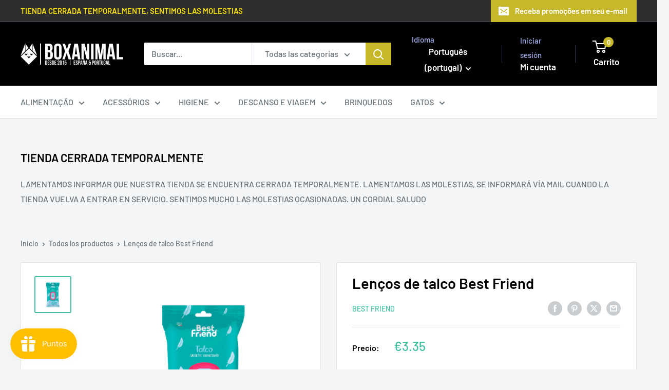

--- FILE ---
content_type: text/javascript; charset=utf-8
request_url: https://boxanimal.pt/products/best-friend-toallitas-talco.js
body_size: 371
content:
{"id":4560405168225,"title":"Lenços de talco Best Friend","handle":"best-friend-toallitas-talco","description":"\u003cp\u003eOs lenços umedecidos antibacterianos Best Friend Talc para cães e gatos são especialmente indicados para a limpeza de pelos de animais, pois removem facilmente os resíduos (pêlos, lama, poeira...). Cada carícia, além de uma sensação de maciez e brilho, deixa um perfume agradável ao neutralizar os odores.\u003c\/p\u003e\u003cp\u003e 40 maxi toalhetes\u003cbr\u003e 20x30cm\u003c\/p\u003e\u003cp\u003e Feito na Itália\u003c\/p\u003e","published_at":"2020-04-08T17:04:44+02:00","created_at":"2020-04-08T17:04:44+02:00","vendor":"BEST FRIEND","type":"TOALLITAS","tags":["MARCA_BEST FRIEND","PRODUCTO_TOALLITAS HIGIÉNICAS"],"price":335,"price_min":335,"price_max":335,"available":true,"price_varies":false,"compare_at_price":null,"compare_at_price_min":0,"compare_at_price_max":0,"compare_at_price_varies":false,"variants":[{"id":32006678380641,"title":"Default Title","option1":"Default Title","option2":null,"option3":null,"sku":"","requires_shipping":true,"taxable":true,"featured_image":null,"available":true,"name":"Lenços de talco Best Friend","public_title":null,"options":["Default Title"],"price":335,"weight":200,"compare_at_price":null,"inventory_management":"shopify","barcode":"8011391970614","requires_selling_plan":false,"selling_plan_allocations":[]}],"images":["\/\/cdn.shopify.com\/s\/files\/1\/2225\/9599\/products\/best-friend-toallitas-talco.gif?v=1648914454"],"featured_image":"\/\/cdn.shopify.com\/s\/files\/1\/2225\/9599\/products\/best-friend-toallitas-talco.gif?v=1648914454","options":[{"name":"Título","position":1,"values":["Default Title"]}],"url":"\/products\/best-friend-toallitas-talco","media":[{"alt":"Best Friend Toallitas Talco","id":29596983623909,"position":1,"preview_image":{"aspect_ratio":1.0,"height":800,"width":800,"src":"https:\/\/cdn.shopify.com\/s\/files\/1\/2225\/9599\/products\/best-friend-toallitas-talco.gif?v=1648914454"},"aspect_ratio":1.0,"height":800,"media_type":"image","src":"https:\/\/cdn.shopify.com\/s\/files\/1\/2225\/9599\/products\/best-friend-toallitas-talco.gif?v=1648914454","width":800}],"requires_selling_plan":false,"selling_plan_groups":[]}